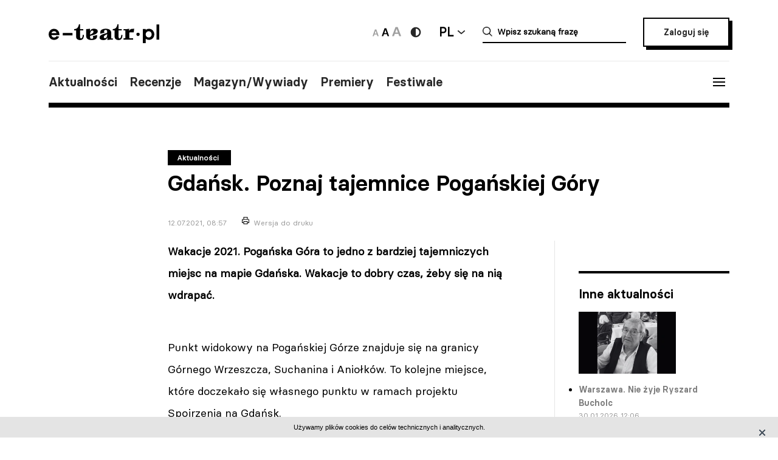

--- FILE ---
content_type: text/html; charset=UTF-8
request_url: https://e-teatr.pl/gdansk-poznaj-tajemnice-poganskiej-gory-14160
body_size: 10968
content:
<!doctype html>
<html class="no-js" lang="pl_PL">
  <head>
    <meta http-equiv="Content-type" content="text/html; charset=utf-8" />
<title>Gdańsk. Poznaj tajemnice Pogańskiej Góry | e-teatr.pl</title>
  <meta name="robots" content="index,follow" />
<meta name="keywords" content="teatr,teatry,sztuki,sztuka,aktorzy,aktor,premiery,premiera,repertuar,realizacje,realizacja,festiwale,festiwal,kariery,kariera,ruch teatralny" />
<meta name="description" content="Ogólnopolski wortal teatralny" />
<meta name="generator" content="ABDEO-v3.7.19.1" />
  <meta name="author" content="Instytut Teatralny" />
<meta property="og:locale" content="pl_PL">
<meta property="og:type" content="website">
<meta property="og:url" content="https://e-teatr.pl/gdansk-poznaj-tajemnice-poganskiej-gory-14160" />
<meta property="og:site_name" content="Teatr w Polsce - polski wortal teatralny" />
<meta property="og:title" content="Gdańsk. Poznaj tajemnice Pogańskiej Góry | e-teatr.pl" />
<meta property="og:description" content="Ogólnopolski wortal teatralny" />
  <meta property="og:image" content="https://e-teatr.pl/files/seo/et-og3.png" />
<meta property="og:image:alt" content="Teatr w Polsce - polski wortal teatralny" />
  <script>
    (function (i, s, o, g, r, a, m) {
      i['GoogleAnalyticsObject'] = r;
      i[r] = i[r] || function () {
        (i[r].q = i[r].q || []).push(arguments)
      }, i[r].l = 1 * new Date();
      a = s.createElement(o),
              m = s.getElementsByTagName(o)[0];
      a.async = 1;
      a.src = g;
      m.parentNode.insertBefore(a, m)
    })(window, document, 'script', 'https://www.google-analytics.com/analytics.js', 'ga');

    ga('create', 'UA-2035337-5', 'auto');
    ga('send', 'pageview');
  </script>
<meta name="ahrefs-site-verification" content="d0529a68e9780a3f06c26fca82986d57a92444a69bccfdbeb18d6ef8235fded8">
<meta name="bvm-site-verification" content="84d48a81b62775b5c44a6c4a66acdcc7ae4da01d"/><meta name="viewport" content="width=device-width, initial-scale=1, maximum-scale=1.0, user-scalable=no" />
  <link href="https://e-teatr.pl/gdansk-poznaj-tajemnice-poganskiej-gory-14160" rel="canonical"/><link rel="shortcut icon" href="https://e-teatr.pl/ETeatr/icons/favicon.ico">
<link href="https://fonts.googleapis.com/css?family=PT+Serif:700" rel="stylesheet">
<link rel="stylesheet" href="https://e-teatr.pl/ETeatr/css/659b9586ae518f40a741eb95a6e4b42e.1.063.css"/><!--[if lt IE 9]
  <script src="http://html5shim.googlecode.com/svn/trunk/html5.js"></script>
-->
<link rel="stylesheet" href="https://e-teatr.pl/ETeatr/css/new.css?ver=1.012">



<script src="https://e-teatr.pl/ETeatr/js/55e7dd3016ce4ac57b9a0f56af12f7c2.1.063.js"></script><script>
  var baseUrl='/';
  var provinces='[]';
  var visited = JSON.parse(localStorage.getItem('visited')) || [];
</script>
<link rel="manifest" href="https://e-teatr.pl/ETeatr/manifest.json" />
<link rel="apple-touch-icon" href="https://e-teatr.pl/ETeatr/icons/apple-icon.png">
<link rel="apple-touch-icon" sizes="57x57" href="https://e-teatr.pl/ETeatr/icons/apple-icon-57x57.png">
<link rel="apple-touch-icon" sizes="60x60" href="https://e-teatr.pl/ETeatr/icons/apple-icon-60x60.png">
<link rel="apple-touch-icon" sizes="72x72" href="https://e-teatr.pl/ETeatr/icons/apple-icon-72x72.png">
<link rel="apple-touch-icon" sizes="76x76" href="https://e-teatr.pl/ETeatr/icons/apple-icon-76x76.png">
<link rel="apple-touch-icon" sizes="114x114" href="https://e-teatr.pl/ETeatr/icons/apple-icon-114x114.png">
<link rel="apple-touch-icon" sizes="120x120" href="https://e-teatr.pl/ETeatr/icons/apple-icon-120x120.png">
<link rel="apple-touch-icon" sizes="144x144" href="https://e-teatr.pl/ETeatr/icons/apple-icon-144x144.png">
<link rel="apple-touch-icon" sizes="152x152" href="https://e-teatr.pl/ETeatr/icons/apple-icon-152x152.png">
<link rel="apple-touch-icon" sizes="180x180" href="https://e-teatr.pl/ETeatr/icons/apple-icon-180x180.png">
<link rel="apple-touch-icon" sizes="192x192" href="https://e-teatr.pl/ETeatr/icons/apple-icon.png">
<meta name="msapplication-TileImage" content="https://e-teatr.pl/ETeatr/icons/ms-icon-144x144.png">
<meta name="msapplication-TileColor" content="#ffffff">
<meta name="msapplication-square70x70logo" content="https://e-teatr.pl/ETeatr/icons/ms-icon-70x70.png">
<meta name="msapplication-square144x144logo" content="https://e-teatr.pl/ETeatr/icons/ms-icon-144x144.png">
<meta name="msapplication-square150x150logo" content="https://e-teatr.pl/ETeatr/icons/ms-icon-150x150.png">
<meta name="msapplication-square310x310logo" content="https://e-teatr.pl/ETeatr/icons/ms-icon-310x310.png">
<link rel="icon" type="image/png" href="https://e-teatr.pl/ETeatr/icons/favicon-16x16.png" sizes="16x16">
<link rel="icon" type="image/png" href="https://e-teatr.pl/ETeatr/icons/favicon-32x32.png" sizes="32x32">
<link rel="icon" type="image/png" href="https://e-teatr.pl/ETeatr/icons/favicon-96x96.png" sizes="96x96">  </head>
  <body>
    <script>
  var wcag = getCookie('wcag-class');
  var body = document.getElementsByTagName("body")[0];

  if (wcag.length > 0) {
    body.className = (body.className.length > 0 ? ' ' : '') + wcag;
    
    document.addEventListener('DOMContentLoaded', function() {
      $('header .logo').attr('src', $('header .logo').attr('data-hc-src'));
    }, false);
  }
</script>    <div class="preloader">
  <img src="https://e-teatr.pl/ETeatr/img/e-teatr-logo.gif" alt="Logo" >
</div>
<header>
  <div class="header-top">
    <div class="logo">
      <a href="/" title="e-teatr - strona główna">
        <img src="https://e-teatr.pl/ETeatr/img/logo_new.svg" data-n-src="https://e-teatr.pl/ETeatr/img/logo_new.svg" data-hc-src="https://e-teatr.pl/ETeatr/img/high-contrast/logo_new.svg" alt="e-teatr - strona główna" />
      </a>
    </div>
    <div class="header-right">
      <div class="accessibility-controls">
        <button class="font-size" data-size="small" onclick="setFontSize('small')">
          <img src="https://e-teatr.pl/ETeatr/img/a-small.svg" alt="Ikona duża">
        </button>
        <button class="font-size active" data-size="medium" onclick="setFontSize('medium')">
          <img src="https://e-teatr.pl/ETeatr/img/a-medium.svg" alt="Ikona średnia">
        </button>
        <button class="font-size" data-size="large" onclick="setFontSize('large')">
          <img src="https://e-teatr.pl/ETeatr/img/a-large.svg" alt="Ikona duża">
        </button>
        <div class="accessibility-color">
          <a href="" class="wcag-off accessibility" aria-label="Wersja wysokokontrastowa">
            <svg width="20" height="20" viewBox="0 0 20 20" fill="none" xmlns="http://www.w3.org/2000/svg">
              <path d="M10 18.3333C14.6024 18.3333 18.3333 14.6023 18.3333 9.99996C18.3333 5.39759 14.6024 1.66663 10 1.66663C5.39762 1.66663 1.66666 5.39759 1.66666 9.99996C1.66666 14.6023 5.39762 18.3333 10 18.3333Z" fill="#272727"/>
              <path d="M10 15.8333C11.5471 15.8333 13.0308 15.2187 14.1248 14.1247C15.2188 13.0308 15.8333 11.5471 15.8333 9.99996C15.8333 8.45286 15.2188 6.96913 14.1248 5.87517C13.0308 4.78121 11.5471 4.16663 10 4.16663V15.8333Z" fill="white"/>
            </svg>
          </a>
          <a href="" class="wcag-on accessibility" aria-label="Wyłącz kontrast">
            <svg width="20" height="20" viewBox="0 0 20 20" fill="none" xmlns="http://www.w3.org/2000/svg">
              <path d="M10 18.3333C14.6024 18.3333 18.3333 14.6023 18.3333 9.99996C18.3333 5.39759 14.6024 1.66663 10 1.66663C5.39762 1.66663 1.66666 5.39759 1.66666 9.99996C1.66666 14.6023 5.39762 18.3333 10 18.3333Z" fill="#ff0"/>
              <path d="M10 15.8333C11.5471 15.8333 13.0308 15.2187 14.1248 14.1247C15.2188 13.0308 15.8333 11.5471 15.8333 9.99996C15.8333 8.45286 15.2188 6.96913 14.1248 5.87517C13.0308 4.78121 11.5471 4.16663 10 4.16663V15.8333Z" fill="black"/>
            </svg>
          </a>
        </div>
      </div>
      <div class="language-dropdown-outer">
        <button class="language-head">PL</button>
        <div class="language-dropdown">
          <ul>
            <li>
              <a href="https://polishstage.pl/" target="blank">EN</a>
            </li>
          </ul>
        </div>
      </div>
      <div class="search search-mobile"></div>
      <div class="search-outer">
        <form action="/szukaj" method="get">
          <input autocomplete="off" class="search-form-input" oninput="Fr3exAutocomplete(this, 3, '#autocomplete-result', '/eteatr/e-teatr/autocomplete')" type="text" placeholder="Wpisz szukaną frazę" name="searchstr">
          <div id="autocomplete-result"></div>
        </form>
        <button class="closeSearch" aria-label="Close"></button>
      </div>
      <div class="header-btn">
                <a href="/login" class="button">Zaloguj się</a>
            </div>
    </div>
  </div>
  <div class="header-bottom">
    <div class="nav-menu">
      <ul>
                                                    <li><a data-base="https://e-teatr.pl/gdansk-poznaj-tajemnice-poganskiej-gory-14160" data-org="http://www.e-teatr.pl#aktualnosci" href="http://www.e-teatr.pl#aktualnosci"   class="" >Aktualności</a></li>
                                                                  <li><a data-base="https://e-teatr.pl/gdansk-poznaj-tajemnice-poganskiej-gory-14160" data-org="http://www.e-teatr.pl#recenzje" href="http://www.e-teatr.pl#recenzje"   class="" >Recenzje</a></li>
                                                                  <li><a data-base="https://e-teatr.pl/gdansk-poznaj-tajemnice-poganskiej-gory-14160" data-org="http://www.e-teatr.pl#magazyn" href="http://www.e-teatr.pl#magazyn"   class="" >Magazyn/Wywiady</a></li>
                                                                  <li><a data-base="https://e-teatr.pl/gdansk-poznaj-tajemnice-poganskiej-gory-14160" data-org="http://www.e-teatr.pl#premiery" href="http://www.e-teatr.pl#premiery"   class="" >Premiery</a></li>
                                                                  <li><a data-base="https://e-teatr.pl/gdansk-poznaj-tajemnice-poganskiej-gory-14160" data-org="http://www.e-teatr.pl#festiwale" href="http://www.e-teatr.pl#festiwale"   class="" >Festiwale</a></li>
                            <ul>
    </div>
    <button class="hamburger">
      <span class="line"></span>
      <span class="line"></span>
      <span class="line"></span>
    </button>
  </div>
  <div class="region-chooser modal">
    <div class="close">
      <span class="line"></span>
      <span class="line"></span>
      <span class="line"></span>
    </div>
    <div class="region-chooser-content">
      <h2>Wybierz województwo</h2>
      <div class="clear">
                  <ul>
                                                        <li><a data-base="https://e-teatr.pl/gdansk-poznaj-tajemnice-poganskiej-gory-14160" data-org="https://e-teatr.pl/baza-adresowa-dolnoslaskie" href="https://e-teatr.pl/baza-adresowa-dolnoslaskie"   class="" >dolnośląskie</a></li>
                                                                  <li><a data-base="https://e-teatr.pl/gdansk-poznaj-tajemnice-poganskiej-gory-14160" data-org="https://e-teatr.pl/baza-adresowa-kujawsko-pomorskie" href="https://e-teatr.pl/baza-adresowa-kujawsko-pomorskie"   class="" >kujawsko-pomorskie</a></li>
                                                                  <li><a data-base="https://e-teatr.pl/gdansk-poznaj-tajemnice-poganskiej-gory-14160" data-org="https://e-teatr.pl/baza-adresowa-lubelskie" href="https://e-teatr.pl/baza-adresowa-lubelskie"   class="" >lubelskie</a></li>
                                                                  <li><a data-base="https://e-teatr.pl/gdansk-poznaj-tajemnice-poganskiej-gory-14160" data-org="https://e-teatr.pl/baza-adresowa-lubuskie" href="https://e-teatr.pl/baza-adresowa-lubuskie"   class="" >lubuskie</a></li>
                                                                  <li><a data-base="https://e-teatr.pl/gdansk-poznaj-tajemnice-poganskiej-gory-14160" data-org="https://e-teatr.pl/baza-adresowa-lodzkie" href="https://e-teatr.pl/baza-adresowa-lodzkie"   class="" >łódzkie</a></li>
                                                                  <li><a data-base="https://e-teatr.pl/gdansk-poznaj-tajemnice-poganskiej-gory-14160" data-org="https://e-teatr.pl/baza-adresowa-malopolskie" href="https://e-teatr.pl/baza-adresowa-malopolskie"   class="" >małopolskie</a></li>
                                                                  <li><a data-base="https://e-teatr.pl/gdansk-poznaj-tajemnice-poganskiej-gory-14160" data-org="https://e-teatr.pl/baza-adresowa-mazowieckie" href="https://e-teatr.pl/baza-adresowa-mazowieckie"   class="" >mazowieckie</a></li>
                                                                  <li><a data-base="https://e-teatr.pl/gdansk-poznaj-tajemnice-poganskiej-gory-14160" data-org="https://e-teatr.pl/baza-adresowa-opolskie" href="https://e-teatr.pl/baza-adresowa-opolskie"   class="" >opolskie</a></li>
                                </ul>
          <ul>
                                                        <li><a data-base="https://e-teatr.pl/gdansk-poznaj-tajemnice-poganskiej-gory-14160" data-org="https://e-teatr.pl/baza-adresowa-podkarpackie" href="https://e-teatr.pl/baza-adresowa-podkarpackie"   class="" >podkarpackie</a></li>
                                                                  <li><a data-base="https://e-teatr.pl/gdansk-poznaj-tajemnice-poganskiej-gory-14160" data-org="https://e-teatr.pl/baza-adresowa-podlaskie" href="https://e-teatr.pl/baza-adresowa-podlaskie"   class="" >podlaskie</a></li>
                                                                  <li><a data-base="https://e-teatr.pl/gdansk-poznaj-tajemnice-poganskiej-gory-14160" data-org="https://e-teatr.pl/baza-adresowa-pomorskie" href="https://e-teatr.pl/baza-adresowa-pomorskie"   class="" >pomorskie</a></li>
                                                                  <li><a data-base="https://e-teatr.pl/gdansk-poznaj-tajemnice-poganskiej-gory-14160" data-org="https://e-teatr.pl/baza-adresowa-slaskie" href="https://e-teatr.pl/baza-adresowa-slaskie"   class="" >śląskie</a></li>
                                                                  <li><a data-base="https://e-teatr.pl/gdansk-poznaj-tajemnice-poganskiej-gory-14160" data-org="https://e-teatr.pl/baza-adresowa-swietokrzyskie" href="https://e-teatr.pl/baza-adresowa-swietokrzyskie"   class="" >świętokrzyskie</a></li>
                                                                  <li><a data-base="https://e-teatr.pl/gdansk-poznaj-tajemnice-poganskiej-gory-14160" data-org="https://e-teatr.pl/baza-adresowa-warminsko-mazurskie" href="https://e-teatr.pl/baza-adresowa-warminsko-mazurskie"   class="" >warmińsko-mazurskie</a></li>
                                                                  <li><a data-base="https://e-teatr.pl/gdansk-poznaj-tajemnice-poganskiej-gory-14160" data-org="https://e-teatr.pl/baza-adresowa-wielkopolskie" href="https://e-teatr.pl/baza-adresowa-wielkopolskie"   class="" >wielkopolskie</a></li>
                                                                  <li><a data-base="https://e-teatr.pl/gdansk-poznaj-tajemnice-poganskiej-gory-14160" data-org="https://e-teatr.pl/baza-adresowa-zachodniopomorskie" href="https://e-teatr.pl/baza-adresowa-zachodniopomorskie"   class="" >zachodniopomorskie</a></li>
                                </ul>
              </div>
    </div>
  </div>
  <nav class="menu">
    <ul>
              <li class="logout-btn search-mobile"><a href="/login">Zaloguj się</a></li>
            <li class="primary">
        <ul class="search-mobile">
                                                      <li><a data-base="https://e-teatr.pl/gdansk-poznaj-tajemnice-poganskiej-gory-14160" data-org="http://www.e-teatr.pl#aktualnosci" href="http://www.e-teatr.pl#aktualnosci"   class="" >Aktualności</a></li>
                                                                  <li><a data-base="https://e-teatr.pl/gdansk-poznaj-tajemnice-poganskiej-gory-14160" data-org="http://www.e-teatr.pl#recenzje" href="http://www.e-teatr.pl#recenzje"   class="" >Recenzje</a></li>
                                                                  <li><a data-base="https://e-teatr.pl/gdansk-poznaj-tajemnice-poganskiej-gory-14160" data-org="http://www.e-teatr.pl#magazyn" href="http://www.e-teatr.pl#magazyn"   class="" >Magazyn/Wywiady</a></li>
                                                                  <li><a data-base="https://e-teatr.pl/gdansk-poznaj-tajemnice-poganskiej-gory-14160" data-org="http://www.e-teatr.pl#premiery" href="http://www.e-teatr.pl#premiery"   class="" >Premiery</a></li>
                                                                  <li><a data-base="https://e-teatr.pl/gdansk-poznaj-tajemnice-poganskiej-gory-14160" data-org="http://www.e-teatr.pl#festiwale" href="http://www.e-teatr.pl#festiwale"   class="" >Festiwale</a></li>
                              </ul>
        <ul>
                                                      <li><a data-base="https://e-teatr.pl/gdansk-poznaj-tajemnice-poganskiej-gory-14160" data-org="https://e-teatr.pl/repertuar-mazowieckie" href="https://e-teatr.pl/repertuar-mazowieckie"   class="" >Repertuary</a></li>
                                                                  <li><a data-base="https://e-teatr.pl/gdansk-poznaj-tajemnice-poganskiej-gory-14160" data-org="https://e-teatr.pl/archiwum" href="https://e-teatr.pl/archiwum"   class="" >Archiwum</a></li>
                                                                  <li><a data-base="https://e-teatr.pl/gdansk-poznaj-tajemnice-poganskiej-gory-14160" data-org="http://www.e-teatr.pl#ogloszenia" href="http://www.e-teatr.pl#ogloszenia"   class="" >Ogłoszenia</a></li>
                                                                  <li><a data-base="https://e-teatr.pl/gdansk-poznaj-tajemnice-poganskiej-gory-14160" data-org="http://www.e-teatr.pl#baza-adresow" href="http://www.e-teatr.pl#baza-adresow"   class="" >Baza adresów</a></li>
                                                                  <li><a data-base="https://e-teatr.pl/gdansk-poznaj-tajemnice-poganskiej-gory-14160" data-org="https://e-teatr.pl/watki-tematyczne" href="https://e-teatr.pl/watki-tematyczne"   class="" >Wątki tematyczne</a></li>
                                                                  <li><a data-base="https://e-teatr.pl/gdansk-poznaj-tajemnice-poganskiej-gory-14160" data-org="https://e-teatr.pl/lista-ogloszen" href="https://e-teatr.pl/lista-ogloszen"   class="" >Lista ogłoszeń</a></li>
                                <li><a href="https://www.encyklopediateatru.pl/osoby" target="_blank">Baza osób</a></li>
          <li><a href="https://www.encyklopediateatru.pl/sztuki" target="_blank">Baza realizacji</a></li>
        </ul>
      </li>
            <li class="locations">
        <h4>Twoje ośrodki</h4>
        <ul>
                                                        <li data-province-id="18"><a href="/login">cały kraj</a></li>
                                                <li data-province-id="9"><a href="/login">dolnośląskie</a></li>
                                                <li data-province-id="20"><a href="/login">inne</a></li>
                                                <li data-province-id="6"><a href="/login">kujawsko-pomorskie</a></li>
                                                <li data-province-id="17"><a href="/login">lubelskie</a></li>
                                                <li data-province-id="8"><a href="/login">lubuskie</a></li>
                                                <li data-province-id="15"><a href="/login">Łódzkie</a></li>
                                                <li data-province-id="13"><a href="/login">małopolskie</a></li>
                                                <li data-province-id="5"><a href="/login">mazowieckie</a></li>
                                                <li data-province-id="11"><a href="/login">opolskie</a></li>
                                                <li data-province-id="16"><a href="/login">podkarpackie</a></li>
                                                <li data-province-id="2"><a href="/login">podlaskie</a></li>
                                                <li data-province-id="3"><a href="/login">pomorskie</a></li>
                                                <li data-province-id="12"><a href="/login">Śląskie</a></li>
                                                <li data-province-id="14"><a href="/login">Świętokrzyskie</a></li>
                                                <li data-province-id="1"><a href="/login">warmińsko-mazurskie</a></li>
                                                <li data-province-id="7"><a href="/login">wielkopolskie</a></li>
                                                <li data-province-id="19"><a href="/login">za granicą</a></li>
                                                <li data-province-id="4"><a href="/login">zachodniopomorskie</a></li>
                              </ul>
      </li>
    </ul>
  </nav>
  <!--  <h1>
          <a href="https://e-teatr.pl/files/resources/baner_mfg_750_200_2024.jpg" target="_blank">
              </a>
      </h1>
-->
</header>      <main>
    <article class="restricted">
      <div class="article-header articles-header-wide">
        <div class="articles-header-content">
          <span class="category-badge" >Aktualności</span>
          <h1 class="articles-header-content-title">Gdańsk. Poznaj tajemnice Pogańskiej Góry</h1>
          <span>12.07.2021, 08:57</span>
          <a href="javascript:if(window.print)window.print();" class="print">Wersja do druku</a>
        </div>
      </div>
      <div class="article-content">
                <div class="article-section">
      <div class="article-sidebox">
                    <div id="article-newses-desktop">
          <div id="article-newses" class="article-sidebox second-sidebox article-sidebox-newses">
            <div class="article-sidebox-content">
              <h5>Inne aktualności</h5>
              <div id="newsContainer" class="pages-container ml--20">
                <ul class="article-sidebox-list">
                                                        <li>
                                                                      <img src="/files/multimedias/177263/sthumb_romanbucholc-Maria_Wilma-Hinz.png.webp" alt="Zdjęcie Warszawa. Nie żyje Ryszard Bucholc" title=""  width="300" height="191"/>                                            <a href="https://e-teatr.pl/warszawa-nie-zyje-ryszard-bucholc-65745" data-province="5" data-id="14160">Warszawa. Nie żyje Ryszard Bucholc</a>
                      <small>30.01.2026 12:06</small>
                    </li>
                                      <li>
                                            <a href="https://e-teatr.pl/zielona-gora-gala-operetkowa-w-filharmonii-65742" data-province="8" data-id="14160">Zielona Góra. „Gala operetkowa” w Filharmonii</a>
                      <small>30.01.2026 11:14</small>
                    </li>
                                      <li>
                                            <a href="https://e-teatr.pl/olsztyn-dzis-prapremiera-o-zolwiu-ktory-chcial-spac-w-otl-65741" data-province="1" data-id="14160">Olsztyn. Dziś prapremiera „O żółwiu, który chciał spać" w OTL</a>
                      <small>30.01.2026 11:12</small>
                    </li>
                                      <li>
                                            <a href="https://e-teatr.pl/internet-warsztat-online-ile-razy-mozna-wystawic-hamleta-jak-klasyczne-teksty-zmieniaja-sie-na-scenie-65740" data-province="18" data-id="14160">Internet. Warsztat online: Ile razy można wystawić „Hamleta”? Jak klasyczne teksty zmieniają się na scenie</a>
                      <small>30.01.2026 10:57</small>
                    </li>
                                      <li>
                                            <a href="https://e-teatr.pl/gorzowzielona-gora-kora-narcyz-i-inni-w-teatrach-osterwy-i-lubuskim-65739" data-province="8" data-id="14160">Gorzów/Zielona Góra. Kora, Narcyz i inni – w teatrach Osterwy i Lubuskim</a>
                      <small>30.01.2026 10:50</small>
                    </li>
                                      <li>
                                            <a href="https://e-teatr.pl/internet-pierwszy-odcinek-autorskiego-podcastu-wazne-piosenki-a-w-nim-wyjatkowa-krystyna-janda-65738" data-province="18" data-id="14160">Internet. Pierwszy odcinek autorskiego podcastu „Ważne piosenki”, a w nim wyjątkowa Krystyna Janda</a>
                      <small>30.01.2026 10:46</small>
                    </li>
                                      <li>
                                            <a href="https://e-teatr.pl/kielce-emilian-kaminski-rezyser-marzen-salon-z-justyna-sienczyllo-i-patrycja-pawlik-w-kck-65737" data-province="14" data-id="14160">Kielce. „Emilian Kamiński. Reżyser marzeń”. Salon z Justyną Sieńczyłło i Patrycją Pawlik w KCK</a>
                      <small>30.01.2026 10:42</small>
                    </li>
                                      <li>
                                            <a href="https://e-teatr.pl/szczecin-wystawa-stetinum-stettin-szczecin-towarzyszaca-nowej-premierze-teatru-polskiego-65736" data-province="4" data-id="14160">Szczecin. Wystawa „Stetinum - Stettin - Szczecin" towarzysząca nowej premierze Teatru Polskiego</a>
                      <small>30.01.2026 10:35</small>
                    </li>
                                      <li>
                                            <a href="https://e-teatr.pl/zakopane-wydarzenia-w-witkacy-atelier-w-lutym-65734" data-province="13" data-id="14160">Zakopane. Wydarzenia w Witkacy Atelier w lutym</a>
                      <small>30.01.2026 09:47</small>
                    </li>
                                      <li>
                                            <a href="https://e-teatr.pl/warszawa-pokaz-spektaklu-wszyscy-jestesmy-ryszardami-ekshumacja-2000-w-mik-65735" data-province="5" data-id="14160">Warszawa. Pokaz spektaklu „Wszyscy jesteśmy Ryszardami. Ekshumacja 2000” w MIK</a>
                      <small>30.01.2026 09:41</small>
                    </li>
                                      <li>
                                            <a href="https://e-teatr.pl/szczecin-w-weekend-premiera-spektaklu-za-nami-w-nas-opowiesc-domowa-w-teatrze-polskim-65733" data-province="4" data-id="14160">Szczecin. W weekend premiera spektaklu „Za nami, w nas. Opowieść domowa” w Teatrze Polskim</a>
                      <small>30.01.2026 09:41</small>
                    </li>
                                      <li>
                                            <a href="https://e-teatr.pl/poznan-luty-w-teatrze-wielkim-65732" data-province="7" data-id="14160">Poznań. Luty w Teatrze Wielkim </a>
                      <small>30.01.2026 09:04</small>
                    </li>
                                      <li>
                                            <a href="https://e-teatr.pl/bytom-odszedl-marek-brzezniak-byl-zywa-encyklopedia-opery-slaskiej-65731" data-province="12" data-id="14160">Bytom. Odszedł Marek Brzeźniak. Był żywą encyklopedią Opery Śląskiej</a>
                      <small>30.01.2026 08:59</small>
                    </li>
                                      <li>
                                                                      <img src="/files/multimedias/149982/sthumb_mic3bartoszkruk.jpg.webp" alt="Zdjęcie Kielce. Gala Jubileuszowa na 30-lecie Kieleckiego Teatru Tańca" title="fot. Bartosz Kruk"  width="300" height="199"/>                                            <a href="https://e-teatr.pl/kielce-gala-jubileuszowa-na-30-lecie-kieleckiego-teatru-tanca-65728" data-province="14" data-id="14160">Kielce. Gala Jubileuszowa na 30-lecie Kieleckiego Teatru Tańca</a>
                      <small>30.01.2026 08:29</small>
                    </li>
                                  </ul>
              </div>
              <ul id="newsPaginator" class="paginator">
                <li class="paginator-prev"></li>
                <li class="paginator-next"></li>
              </ul>
            </div>
          </div>
        </div>
          </div>
        <!DOCTYPE html PUBLIC "-//W3C//DTD HTML 4.0 Transitional//EN" "http://www.w3.org/TR/REC-html40/loose.dtd">
<?xml version="1.0" encoding="UTF-8"?><html><body><p><b>Wakacje 2021. Poga&#324;ska G&oacute;ra to jedno z bardziej tajemniczych miejsc na mapie Gda&#324;ska. Wakacje to dobry czas, &#380;eby si&#281; na ni&#261; wdrapa&#263;.</b></p><p>Punkt widokowy na Poga&#324;skiej G&oacute;rze znajduje si&#281; na granicy G&oacute;rnego Wrzeszcza, Suchanina i Anio&#322;k&oacute;w. To kolejne miejsce, kt&oacute;re doczeka&#322;o si&#281; w&#322;asnego punktu w ramach projektu Spojrzenia na Gda&#324;sk.</p><p><b>Wakacje 2021. Co znajdowa&#322;o si&#281; na Poga&#324;skiej G&oacute;rze?</b><br></p><p>Poga&#324;ska G&oacute;ra to charakterystyczne wzniesienie o wysoko&#347;ci 61 m n.p.m. wznosi si&#281; nad Kr&oacute;lewsk&#261; Dolin&#261;, a u st&oacute;p wzniesienia przebiegaj&#261; ulice Sobieskiego oraz Smoluchowskiego.</p><p>- Poga&#324;ska G&oacute;ra to jedno z bardziej tajemniczych miejsc na mapie Gda&#324;ska. To tu w 1919 i 1920 odkryto pochodz&#261;ce z VI wieku groby skrzyniowe. Ich obecno&#347;&#263; oraz pozostawione na szczycie g&#322;azy wskazuj&#261;, &#380;e wzniesienie mog&#322;o by&#263; o&#347;rodkiem poga&#324;skiego kultu - opowiada Magdalena Kiljan z Gda&#324;skiego Zarz&#261;du Dr&oacute;g i Zieleni.&nbsp;<br></p><p>Niewykluczone r&oacute;wnie&#380;, &#380;e Poga&#324;ska G&oacute;ra by&#322;a miejscem, gdzie znajdowa&#322;a si&#281; dawna osada rycerska Rutki. Dowodem na to mo&#380;e by&#263; charakterystyczny kszta&#322;t wzniesienia, przypominaj&#261;cy grodzisko.<br></p><script defer src="https://static.cloudflareinsights.com/beacon.min.js/vcd15cbe7772f49c399c6a5babf22c1241717689176015" integrity="sha512-ZpsOmlRQV6y907TI0dKBHq9Md29nnaEIPlkf84rnaERnq6zvWvPUqr2ft8M1aS28oN72PdrCzSjY4U6VaAw1EQ==" data-cf-beacon='{"version":"2024.11.0","token":"9970c1fa750b469aa2aed087d78934fd","r":1,"server_timing":{"name":{"cfCacheStatus":true,"cfEdge":true,"cfExtPri":true,"cfL4":true,"cfOrigin":true,"cfSpeedBrain":true},"location_startswith":null}}' crossorigin="anonymous"></script>
</body></html>
    </div>      </div>
          </article>
          <section class="box-login">
  <div class="content">
    <h3>Zaloguj się i czytaj dalej za darmo</h3>
    <small>Zalogowani użytkownicy mają nieograniczony dostęp do wszystkich artykułów na e-teatrze.</small>
    <div class="box-login-form">
            <form method="post" accept-charset="utf-8" id="eloginForm" action="https://e-teatr.pl/login"><div style="display:none;"><input type="hidden" name="_method" value="POST"/></div>        <input type="hidden" name="article_url" value="https://e-teatr.pl/gdansk-poznaj-tajemnice-poganskiej-gory-14160" />
        <div class="clear">
          <div class="email">
            <label>Adres e-mail</label>
            <input name="email" type="email" placeholder="jankowalski@gmail.com" />
            <span class="elogin-error error">nie uzupełnione pole</span>
          </div>
          <div class="password">
            <label>Haslo</label>
            <input name="password" type="password" placeholder="&#9679;&#9679;&#9679;&#9679;&#9679;&#9679;&#9679;&#9679;&#9679;&#9679;&#9679;&#9679;&#9679;&#9679;&#9679;" />
            <span class="elogin-error error">nie uzupełnione pole</span>
          </div>
        </div>
        <div class="elogin-status"></div>
        <div class="button-container">
          <button type="submit" class="button button-mini">Zaloguj</button><a href="/users/forgotpwd">Nie pamiętasz hasła?</a>
        </div>
      </form>    </div>
    <h3>Nie masz jeszcze konta? <a href="/login?register=1">Zarejestruj się</a>.</h3>
  </div>
</section>                      <div class="article-social-box">
      <button class="article-social-btn" data-sharer="facebook" data-url="https://e-teatr.pl/gdansk-poznaj-tajemnice-poganskiej-gory-14160">
        <img src="https://e-teatr.pl/ETeatr/img/icon-fb.png" alt="fb">
      </button>
      <button class="article-social-btn" data-sharer="twitter" data-title="Gdańsk. Poznaj tajemnice Pogańskiej Góry" data-url="https://e-teatr.pl/gdansk-poznaj-tajemnice-poganskiej-gory-14160">
        <img src="https://e-teatr.pl/ETeatr/img/icon-tw.jpg" alt="tw">
      </button>
    </div>
    <div class="article-info">
      <div class="two-columns border">
        <div class="column">
          <div>
                          <h6>Tytuł oryginalny</h6>
              <p>Poznaj tajemnice Pogańskiej Góry. W Gdańsku otwarto kolejny punkt widokowy</p>
                        <h6>Źródło:</h6>
            <p>
                            „Gazeta Wyborcza - Trójmiasto” online<br />                                                                            <br /><a href="https://trojmiasto.wyborcza.pl/trojmiasto/7,174977,27314190,poznaj-tajemnice-poganskiej-gory-w-gdansku-otwarto-kolejny.html" target="_blank">Link do źródła</a>
                          </p>
                          <small>
                                  Wszystkie teksty Gazety Wyborczej od 1998 roku są dostępne w internetowym Archiwum Gazety Wyborczej - największej bazie tekstów w języku polskim w sieci.
Skorzystaj z prenumeraty Gazety Wyborczej.<br /><br />
                                              </small>
                      </div>
        </div>
                  <div class="column">
            <div>
                              <h6>Autor:</h6>
                <p>
                                                        <a href="/autor/jw">jw</a>
                                  </p>
                                            <h6>Data publikacji oryginału:</h6>
                <p>
                                      11.07.2021 23:53                                  </p>
                                                      </div>
          </div>
              </div>
    </div>
              <section class="box">
        <h2>Wątki tematyczne</h2>
        <ul class="list-horizontal">
                      <li><a href="/koronawirus-w-polsce-i-na-swiecie-i366">Koronawirus w Polsce i na świecie</a></li>
                  </ul>
      </section>
              <section class="box">
        <div class="three-columns">
                      <div class="column">
              <h6>Ludzie</h6>
              <ul class="list-links">
                                                      <li>
                                              <a href="http://www.encyklopediateatru.pl/osoby/4849/ewa-totwen">
                                            Ewa Totwen                                              </a>
                                          </li>
                                      <li>
                                              <a href="http://www.encyklopediateatru.pl/osoby/17912/olga-totwen">
                                            Olga Totwen                                              </a>
                                          </li>
                                                      
              </ul>
            </div>
                                                                <div class="column">
              <h6><a href="https://www.e-teatr.pl/instytucje/0">Teatry i instytucje</a></h6>
              <ul class="list-links">
                                  <li><a href="/teatr-miniatura-t2036">Teatr Miniatura</a></li>
                              </ul>
            </div>
                            </div>
      </section>
                      <section class="box box-cites">
        <div class="two-columns border">
                      <div class="column">
              <div class="lead">
                                <a href="https://e-teatr.pl/do-czego-proustowi-potrzebny-byl-teatr-w-150-rocznice-urodzin-14133">
                  <p>Do czego Proustowi potrzebny był teatr? (W 150. rocznicę urodzin)                                      </p>
                                      <blockquote><i>W poszukiwaniu straconego czasu</I> nie jest dziełem napisanym na scenę, ale samo jest sceną i teatrem, dlatego kusi inscenizatorów do pokazywania go teatralnej publiczności</blockquote>
                                      
                    <small>Pisze Waldemar Matuszewski.</small>
                                  </a>
              </div>
            </div>
                      <div class="column">
              <div class="lead">
                                <a href="https://e-teatr.pl/park-wywarzal-mi-ten-tytul-14146">
                  <p>Park wywarczał mi ten tytuł                                      </p>
                                      <blockquote>Kilka lat temu nikt go w Polsce nie znał, dziś teatry prześcigają się, żeby wystawiać jego sztuki. Kim jest Bonn Park i na czym polega jego fenomen, opowiada w przededniu gdańskiej premiery spektaklu opartego na jednym z jego tekstów tłumaczka i propagatorka jego twórczości Iwona Nowacka.</blockquote>
                                                    </a>
              </div>
            </div>
                  </div>
      </section>
                            <section class="box">
        <h2 class="center">Sprawdź także</h2>
        <div class="three-columns border">
                      <div class="column">
                                            <div class="article-photo article-container-list">
                  <a href="https://e-teatr.pl/warszawa-nie-zyje-ryszard-bucholc-65745">
                    <div style="min-height: 40px;" >
                                                                      <img src="/files/multimedias/177263/thumb_romanbucholc-Maria_Wilma-Hinz.png.webp" alt="Zdjęcie Warszawa. Nie żyje Ryszard Bucholc" title=""  width="1024" height="655"/>                                          </div>
                    <blockquote>Warszawa. Nie żyje Ryszard Bucholc</blockquote>
                    <small>Dzisiaj 12:06</small>
                    <small class="check-also">
                                              Odszedł Ryszard Bucholc – członek Sekcji Teatrów Lalkowych ZASP od 1963 roku. Aktor Teatrów Dramatycznych we Wrocławiu, im. Juliusza Osterwy w Gorzowie Wielkopolskim, Lubuskiego Teatru im. Leona Kruczkowskiego w Zielonej Górze, Teatru Lalki i Aktora Baj w Warszawie oraz Teatru Lalek Guliwer w Warszawie.                                          </small>
                    <div class="category-badge-left-top">Aktualności</div>
                  </a>
                </div>
                          </div>
                      <div class="column">
                                            <div class="article-photo article-container-list">
                  <a href="https://e-teatr.pl/zielona-gora-gala-operetkowa-w-filharmonii-65742">
                    <div style="min-height: 40px;" >
                                          </div>
                    <blockquote>Zielona Góra. „Gala operetkowa” w Filharmonii</blockquote>
                    <small>Dzisiaj 11:14</small>
                    <small class="check-also">
                                          </small>
                    <div class="category-badge-left-top">Aktualności</div>
                  </a>
                </div>
                          </div>
                      <div class="column">
                                            <div class="article-photo article-container-list">
                  <a href="https://e-teatr.pl/olsztyn-dzis-prapremiera-o-zolwiu-ktory-chcial-spac-w-otl-65741">
                    <div style="min-height: 40px;" >
                                          </div>
                    <blockquote>Olsztyn. Dziś prapremiera „O żółwiu, który chciał spać" w OTL</blockquote>
                    <small>Dzisiaj 11:12</small>
                    <small class="check-also">
                                          </small>
                    <div class="category-badge-left-top">Aktualności</div>
                  </a>
                </div>
                          </div>
                  </div>
      </section>
        <div id="article-newses-mobile"></div>
  </main>
<script>
  if (visited.indexOf(14160) == -1) {
    visited.push(14160);
    localStorage.setItem('visited', JSON.stringify(visited));
  }
</script>
  <script type="application/ld+json">
{
  "@context": "https://schema.org",
  "@type": "NewsArticle",
  "mainEntityOfPage": {
    "@type": "WebPage",
    "@id": "https://google.com/article"
  },
  "headline": "Gdańsk. Poznaj tajemnice Pogańskiej Góry",
      "image": "https://e-teatr.pl/files/seo/et-og3.png",
        "datePublished": "2021-07-12CEST08:57:00 ",
        "dateModified": "2021-07-12CEST09:03:42",
      "author": {
        "@type": "Person",
    "name": "Katarzyna Skręt"
      },
    "publisher": {
    "@type": "Organization",
    "name": "Teatr w Polsce - polski wortal teatralny",
    "logo": {
      "@type": "ImageObject",
      "url": "https://e-teatr.pl/ETeatr/images/logo.png"
    }
  },
  "description": ""
}
</script>
    <footer>
  <div class="content">
    <h5>Wydawca i redakcja</h5>
    <div class="contact">
      <div class="column">
        <address>
          Instytut Teatralny im. Zbigniewa Raszewskiego<br>
ul. Jazdów 1<br>
00-467 Warszawa        </address>
        <a href="https://e-teatr.pl">www.e-teatr.pl</a>
        <a href="https://polishstage.pl">www.polishstage.pl</a>
      </div>
      <div class="column">
        <address>
          redakcja e-teatr.pl<br>
        </address>
        <a href="/cdn-cgi/l/email-protection#92e0f7f6f3f9f1f8f3d2fbfce1e6ebe6e7e6bfe6f7f3e6e0f3fefcebbce2fe"><span class="__cf_email__" data-cfemail="86f4e3e2e7ede5ece7c6efe8f5f2fff2f3f2abf2e3e7f2f4e7eae8ffa8f6ea">[email&#160;protected]</span></a>
        <a href="https://www.e-teatr.pl/redakcja">Dowiedz się więcej o redakcji</a>
      </div>
      <div class="column">
        <p>
          Portal e-teatr.pl jest centralnym punktem na internetowej mapie polskiego teatru.<br>
Od 2004 roku jesteśmy najważniejszym, codziennym źródłem informacji dla środowiska.        </p>
        <br />&nbsp;
        <a href="/cdn-cgi/l/email-protection#225551524350414b4762470f56474356500c524e"><span class="__cf_email__" data-cfemail="aaddd9dacbd8c9c3cfeacf87decfcbded884dac6">[email&#160;protected]</span></a>
        <a href="https://www.instytut-teatralny.pl">www.instytut-teatralny.pl</a>
      </div>
    </div>
    <div class="footer-logo">
      <a href="https://www.twp2021.e-teatr.pl/" class="footer-logo-item" target="_blank">
        <img src="https://e-teatr.pl/ETeatr/img/theaters-in-poland-white.png" alt="Logo teatru w polsce">
      </a>
      <a href="https://www.encyklopediateatru.pl/" class="footer-logo-item" target="_blank">
        <img src="https://e-teatr.pl/ETeatr/img/logo-encyklopedia-tp-white.png" alt="Logo encyklopedia tp">
      </a>
      <a href="https://polishstage.pl" class="footer-logo-item" target="_blank">
        <img src="https://e-teatr.pl/ETeatr/img/logo-polishstage-white.png" alt="Logo polskiej sceny">
      </a>
      <a href="https://prospero.e-teatr.pl/" class="footer-logo-item" target="_blank">
        <img src="https://e-teatr.pl/ETeatr/img/logo-prospro-white.png" alt="Logo prospro">
      </a>
      <a href="https://www.instytut-teatralny.pl/" class="footer-logo-item" target="_blank">
        <img src="https://e-teatr.pl/ETeatr/img/logo-instytut-teatralny-white.png" alt="Logo instytutu teatralnego">
      </a>
    </div>
    <nav>
      <span>Copyright © 2026 e-teatr.pl</span>
      <a href="https://www.e-teatr.pl/polityka-prywatnosci">Polityka prywatności</a>
          </nav>
  </div>
</footer>


<script data-cfasync="false" src="/cdn-cgi/scripts/5c5dd728/cloudflare-static/email-decode.min.js"></script><script src="https://e-teatr.pl/ETeatr/js/7c90dbfb176148a60ea334a9b9faa163.1.063.js"></script><script>
  </script>
<script>
  $(document).ready(function () {
    $('.toggle-password-form').click(function (e) {
      $('.change-password-form').fadeToggle(500);
      e.preventDefault();
    });
    
    $('.profile-password-btn').click(function () {
      $('.change-password-form').hide();
    });
    
    $('#profile-change-password-form [type=submit]').click(function (event) {
      event.preventDefault();
      profileChangePassord();
    });
  });
  
  //------------------------------------------------------------------------------
  //! Walidacja zmiany hasla
  function profileChangePassord() {
    var validate = false;
    
    $('#profile-change-password-form').find('.elogin-error').text('');
      var passw = /^(?=.*\d)(?=.*[a-z])(?=.*[A-Z]).{6,20}$/;
      if ($('#profile-password-input').val() == '') {
        $('#profile-password-input').parent().find('.elogin-error').show();
        $('#profile-password-input').parent().find('.elogin-error').text('Nie uzupełnione pole');
      }
      else {
        var passwordTMP = $('#profile-password-input').val();
        if (passwordTMP.match(passw)) {
          validate = true;
        }
        else {
          $('#profile-change-password-form').parent().find('.elogin-error').show();
          $('#profile-change-password-form').find('.elogin-error').text('Hasło musi być z zakresu 6-20 znaków, posiadać liczbę, małą i dużą literę');
        }
      }
    
    if (validate === true) {
      $('#profile-change-password-form').submit();
    }
  } // profileChangePassord
  
  //------------------------------------------------------------------------------
  //! Pokazywanie popup z potwierdzeniem usuniecie konta
  function confirmDeleteUserAccount() {
    $('#confirm-delete-account-box').show();
  } // confirmDeleteUserAccount
  
  //------------------------------------------------------------------------------
  //! Usuwanie konta uzytkownika
  function deleteUserAccount(url) {
    var user_id = $('#user-to-delete-id').val();

    $.ajax({
      url: url,
      type: 'POST',
      data: {
        user_id: user_id
      },
      cache: false,
      success: function (response) { 
        if (response.status === 1) {
          window.location.href = response.url;
        }
        else {
          location.reload();
        }
      },
      error: function (response) {
        location.reload();
      }
    });
  } // deleteUserAccount
  
  //------------------------------------------------------------------------------
  //! Zamykanie popupu z potwierdzeniem usuniecia konta (anulowanie)
  function cancelUserAccount() {
    $('#confirm-delete-account-box').hide();
  } // cancelUserAccount
</script><!-- Hotjar Tracking Code for https://e-teatr.pl/ -->
<script>
    (function(h,o,t,j,a,r){
        h.hj=h.hj||function(){(h.hj.q=h.hj.q||[]).push(arguments)};
        h._hjSettings={hjid:2533773,hjsv:6};
        a=o.getElementsByTagName('head')[0];
        r=o.createElement('script');r.async=1;
        r.src=t+h._hjSettings.hjid+j+h._hjSettings.hjsv;
        a.appendChild(r);
    })(window,document,'https://static.hotjar.com/c/hotjar-','.js?sv=');
</script><div id="cookieFooter"></div><script>
  var cookies = jQuery(document).fr3exCookies({
    policyLink: 'https://www.e-teatr.pl/polityka-prywatnosci',
    rodo: false,
    cookieWarningText: 'Używamy plików cookies do celów technicznych i analitycznych.'
  });
</script><script type="application/ld+json">
{
  "@context": "https://schema.org",
  "@type": "WebSite",
  "url": "https://e-teatr.pl/",
  "potentialAction": {
    "@type": "SearchAction",
    "target": "https://e-teatr.pl/szukaj?searchstr={search_term_string}",
    "query-input": "required name=search_term_string"
  }
}
</script>  </body>
</html>